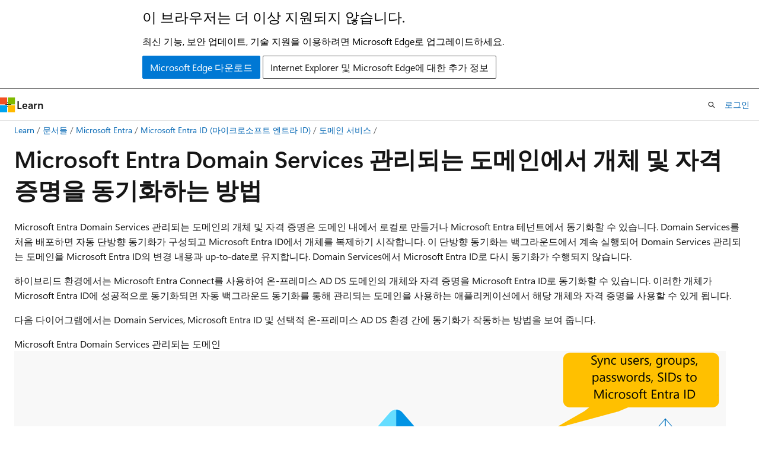

--- FILE ---
content_type: text/html
request_url: https://learn.microsoft.com/ko-kr/entra/identity/domain-services/synchronization
body_size: 68382
content:
 <!DOCTYPE html>
		<html
			class="layout layout-holy-grail   show-table-of-contents conceptual show-breadcrumb default-focus"
			lang="ko-kr"
			dir="ltr"
			data-authenticated="false"
			data-auth-status-determined="false"
			data-target="docs"
			x-ms-format-detection="none"
		>
			
		<head>
			<title>Microsoft Entra Domain Services에서 동기화가 작동하는 방식 - Microsoft Entra ID | Microsoft Learn</title>
			<meta charset="utf-8" />
			<meta name="viewport" content="width=device-width, initial-scale=1.0" />
			<meta name="color-scheme" content="light dark" />

			<meta name="description" content="Microsoft Entra ID 또는 온-프레미스 환경 간에 Microsoft Entra Domain Services 관리되는 도메인에 대한 동기화 프로세스가 작동하는 방식을 알아봅니다." />
			<link rel="canonical" href="https://learn.microsoft.com/ko-kr/entra/identity/domain-services/synchronization" /> 

			<!-- Non-customizable open graph and sharing-related metadata -->
			<meta name="twitter:card" content="summary_large_image" />
			<meta name="twitter:site" content="@MicrosoftLearn" />
			<meta property="og:type" content="website" />
			<meta property="og:image:alt" content="Microsoft Learn" />
			<meta property="og:image" content="https://learn.microsoft.com/en-us/media/open-graph-image.png" />
			<!-- Page specific open graph and sharing-related metadata -->
			<meta property="og:title" content="Microsoft Entra Domain Services에서 동기화가 작동하는 방식 - Microsoft Entra ID" />
			<meta property="og:url" content="https://learn.microsoft.com/ko-kr/entra/identity/domain-services/synchronization" />
			<meta property="og:description" content="Microsoft Entra ID 또는 온-프레미스 환경 간에 Microsoft Entra Domain Services 관리되는 도메인에 대한 동기화 프로세스가 작동하는 방식을 알아봅니다." />
			<meta name="platform_id" content="68cf4dbb-0e76-933a-8547-0b53ea6884e7" /> 
			<meta name="locale" content="ko-kr" />
			 <meta name="adobe-target" content="true" /> 
			<meta name="uhfHeaderId" content="MSDocsHeader-Entra" />

			<meta name="page_type" content="conceptual" />

			<!--page specific meta tags-->
			

			<!-- custom meta tags -->
			
		<meta name="schema" content="Conceptual" />
	
		<meta name="author" content="Justinha" />
	
		<meta name="breadcrumb_path" content="/entra/breadcrumb/toc.json" />
	
		<meta name="depot_name" content="MSDN.entra-docs" />
	
		<meta name="document_id" content="80784d9f-1c4d-00ed-dc71-033ae276b267" />
	
		<meta name="document_version_independent_id" content="940da10a-71c3-300b-2187-c34b44add22b" />
	
		<meta name="feedback_product_url" content="https://feedback.azure.com/d365community/forum/22920db1-ad25-ec11-b6e6-000d3a4f0789" />
	
		<meta name="feedback_system" content="Standard" />
	
		<meta name="git_commit_id" content="e6fd9e2f00126238c30ba068765125becc367781" />
	
		<meta name="gitcommit" content="https://github.com/MicrosoftDocs/entra-docs-pr/blob/e6fd9e2f00126238c30ba068765125becc367781/docs/identity/domain-services/synchronization.md" />
	
		<meta name="manager" content="dougeby" />
	
		<meta name="ms.assetid" content="57cbf436-fc1d-4bab-b991-7d25b6e987ef" />
	
		<meta name="ms.author" content="justinha" />
	
		<meta name="ms.custom" content="has-azure-ad-ps-ref" />
	
		<meta name="ms.date" content="2025-02-19T00:00:00Z" />
	
		<meta name="ms.service" content="entra-id" />
	
		<meta name="ms.subservice" content="domain-services" />
	
		<meta name="ms.topic" content="article" />
	
		<meta name="original_content_git_url" content="https://github.com/MicrosoftDocs/entra-docs-pr/blob/live/docs/identity/domain-services/synchronization.md" />
	
		<meta name="site_name" content="Docs" />
	
		<meta name="updated_at" content="2025-10-01T17:33:00Z" />
	
		<meta name="ms.translationtype" content="MT" />
	
		<meta name="ms.contentlocale" content="ko-kr" />
	
		<meta name="loc_version" content="2025-08-06T22:10:07.4820726Z" />
	
		<meta name="loc_source_id" content="Github-626643689#live" />
	
		<meta name="loc_file_id" content="Github-626643689.live.MSDN.entra-docs.identity/domain-services/synchronization.md" />
	
		<meta name="toc_rel" content="toc.json" />
	
		<meta name="feedback_help_link_type" content="" />
	
		<meta name="feedback_help_link_url" content="" />
	
		<meta name="word_count" content="4109" />
	
		<meta name="asset_id" content="identity/domain-services/synchronization" />
	
		<meta name="item_type" content="Content" />
	
		<meta name="previous_tlsh_hash" content="2012EF62739F2661A81CFEB4FFFB67244155304C66408942B996ADCC887AB6020CFB504742A011CB9BDA46EB04C2BDD1FD61B386C5B387A757A6EE80CD76D4CA7D758037FE" />
	
		<meta name="github_feedback_content_git_url" content="https://github.com/MicrosoftDocs/entra-docs/blob/main/docs/identity/domain-services/synchronization.md" />
	 
		<meta name="cmProducts" content="https://microsoft-devrel.poolparty.biz/DevRelOfferingOntology/1433a524-c01f-4b87-beab-670c040dea4f" data-source="generated" />
	
		<meta name="cmProducts" content="https://microsoft-devrel.poolparty.biz/DevRelOfferingOntology/57eae307-c3a1-4cac-b645-1a899934bac8" data-source="generated" />
	
		<meta name="spProducts" content="https://microsoft-devrel.poolparty.biz/DevRelOfferingOntology/312f1f05-a431-4193-8a4d-e6245d5966de" data-source="generated" />
	
		<meta name="spProducts" content="https://microsoft-devrel.poolparty.biz/DevRelOfferingOntology/ee561821-1ac7-45a8-9409-6ba5eb7a5b97" data-source="generated" />
	

			<!-- assets and js globals -->
			
			<link rel="stylesheet" href="/static/assets/0.4.03301.7415-7dd881c1/styles/site-ltr.css" />
			
			<link rel="preconnect" href="//mscom.demdex.net" crossorigin />
						<link rel="dns-prefetch" href="//target.microsoft.com" />
						<link rel="dns-prefetch" href="//microsoftmscompoc.tt.omtrdc.net" />
						<link
							rel="preload"
							as="script"
							href="/static/third-party/adobe-target/at-js/2.9.0/at.js"
							integrity="sha384-l4AKhsU8cUWSht4SaJU5JWcHEWh1m4UTqL08s6b/hqBLAeIDxTNl+AMSxTLx6YMI"
							crossorigin="anonymous"
							id="adobe-target-script"
							type="application/javascript"
						/>
			<script src="https://wcpstatic.microsoft.com/mscc/lib/v2/wcp-consent.js"></script>
			<script src="https://js.monitor.azure.com/scripts/c/ms.jsll-4.min.js"></script>
			<script src="/_themes/docs.theme/master/ko-kr/_themes/global/deprecation.js"></script>

			<!-- msdocs global object -->
			<script id="msdocs-script">
		var msDocs = {
  "environment": {
    "accessLevel": "online",
    "azurePortalHostname": "portal.azure.com",
    "reviewFeatures": false,
    "supportLevel": "production",
    "systemContent": true,
    "siteName": "learn",
    "legacyHosting": false
  },
  "data": {
    "contentLocale": "ko-kr",
    "contentDir": "ltr",
    "userLocale": "ko-kr",
    "userDir": "ltr",
    "pageTemplate": "Conceptual",
    "brand": "entra",
    "context": {},
    "standardFeedback": true,
    "showFeedbackReport": false,
    "feedbackHelpLinkType": "",
    "feedbackHelpLinkUrl": "",
    "feedbackSystem": "Standard",
    "feedbackGitHubRepo": "MicrosoftDocs/entra-docs",
    "feedbackProductUrl": "https://feedback.azure.com/d365community/forum/22920db1-ad25-ec11-b6e6-000d3a4f0789",
    "extendBreadcrumb": false,
    "isEditDisplayable": false,
    "isPrivateUnauthorized": false,
    "hideViewSource": false,
    "isPermissioned": false,
    "hasRecommendations": true,
    "contributors": [
      {
        "name": "Justinha",
        "url": "https://github.com/Justinha"
      },
      {
        "name": "Saisang",
        "url": "https://github.com/Saisang"
      },
      {
        "name": "OWinfreyATL",
        "url": "https://github.com/OWinfreyATL"
      },
      {
        "name": "MicrosoftGuyJFlo",
        "url": "https://github.com/MicrosoftGuyJFlo"
      },
      {
        "name": "TheWriteDoc",
        "url": "https://github.com/TheWriteDoc"
      },
      {
        "name": "shlipsey3",
        "url": "https://github.com/shlipsey3"
      },
      {
        "name": "alexbuckgit",
        "url": "https://github.com/alexbuckgit"
      },
      {
        "name": "BryanLa",
        "url": "https://github.com/BryanLa"
      },
      {
        "name": "AnnaMHuff",
        "url": "https://github.com/AnnaMHuff"
      },
      {
        "name": "Nokake",
        "url": "https://github.com/Nokake"
      },
      {
        "name": "ktoliver",
        "url": "https://github.com/ktoliver"
      },
      {
        "name": "sakikokawasato",
        "url": "https://github.com/sakikokawasato"
      },
      {
        "name": "jasonfritts",
        "url": "https://github.com/jasonfritts"
      },
      {
        "name": "James-Hamil-MSFT",
        "url": "https://github.com/James-Hamil-MSFT"
      },
      {
        "name": "iainfoulds",
        "url": "https://github.com/iainfoulds"
      },
      {
        "name": "PRMerger10",
        "url": "https://github.com/PRMerger10"
      }
    ]
  },
  "functions": {}
};;
	</script>

			<!-- base scripts, msdocs global should be before this -->
			<script src="/static/assets/0.4.03301.7415-7dd881c1/scripts/ko-kr/index-docs.js"></script>
			

			<!-- json-ld -->
			
		</head>
	
			<body
				id="body"
				data-bi-name="body"
				class="layout-body "
				lang="ko-kr"
				dir="ltr"
			>
				<header class="layout-body-header">
		<div class="header-holder has-default-focus">
			
		<a
			href="#main"
			
			style="z-index: 1070"
			class="outline-color-text visually-hidden-until-focused position-fixed inner-focus focus-visible top-0 left-0 right-0 padding-xs text-align-center background-color-body"
			
		>
			주요 콘텐츠로 건너뛰기
		</a>
	
		<a
			href="#"
			data-skip-to-ask-learn
			style="z-index: 1070"
			class="outline-color-text visually-hidden-until-focused position-fixed inner-focus focus-visible top-0 left-0 right-0 padding-xs text-align-center background-color-body"
			hidden
		>
			Ask Learn 채팅 환경으로 건너뛰기
		</a>
	

			<div hidden id="cookie-consent-holder" data-test-id="cookie-consent-container"></div>
			<!-- Unsupported browser warning -->
			<div
				id="unsupported-browser"
				style="background-color: white; color: black; padding: 16px; border-bottom: 1px solid grey;"
				hidden
			>
				<div style="max-width: 800px; margin: 0 auto;">
					<p style="font-size: 24px">이 브라우저는 더 이상 지원되지 않습니다.</p>
					<p style="font-size: 16px; margin-top: 16px;">
						최신 기능, 보안 업데이트, 기술 지원을 이용하려면 Microsoft Edge로 업그레이드하세요.
					</p>
					<div style="margin-top: 12px;">
						<a
							href="https://go.microsoft.com/fwlink/p/?LinkID=2092881 "
							style="background-color: #0078d4; border: 1px solid #0078d4; color: white; padding: 6px 12px; border-radius: 2px; display: inline-block;"
						>
							Microsoft Edge 다운로드
						</a>
						<a
							href="https://learn.microsoft.com/en-us/lifecycle/faq/internet-explorer-microsoft-edge"
							style="background-color: white; padding: 6px 12px; border: 1px solid #505050; color: #171717; border-radius: 2px; display: inline-block;"
						>
							Internet Explorer 및 Microsoft Edge에 대한 추가 정보
						</a>
					</div>
				</div>
			</div>
			<!-- site header -->
			<header
				id="ms--site-header"
				data-test-id="site-header-wrapper"
				role="banner"
				itemscope="itemscope"
				itemtype="http://schema.org/Organization"
			>
				<div
					id="ms--mobile-nav"
					class="site-header display-none-tablet padding-inline-none gap-none"
					data-bi-name="mobile-header"
					data-test-id="mobile-header"
				></div>
				<div
					id="ms--primary-nav"
					class="site-header display-none display-flex-tablet"
					data-bi-name="L1-header"
					data-test-id="primary-header"
				></div>
				<div
					id="ms--secondary-nav"
					class="site-header display-none display-flex-tablet"
					data-bi-name="L2-header"
					data-test-id="secondary-header"
					
				></div>
			</header>
			
		<!-- banner -->
		<div data-banner>
			<div id="disclaimer-holder"></div>
			
		</div>
		<!-- banner end -->
	
		</div>
	</header>
				 <section
					id="layout-body-menu"
					class="layout-body-menu display-flex"
					data-bi-name="menu"
			  >
					
		<div
			id="left-container"
			class="left-container display-none display-block-tablet padding-inline-sm padding-bottom-sm width-full"
			data-toc-container="true"
		>
			<!-- Regular TOC content (default) -->
			<div id="ms--toc-content" class="height-full">
				<nav
					id="affixed-left-container"
					class="margin-top-sm-tablet position-sticky display-flex flex-direction-column"
					aria-label="기본"
					data-bi-name="left-toc"
					role="navigation"
				></nav>
			</div>
			<!-- Collapsible TOC content (hidden by default) -->
			<div id="ms--toc-content-collapsible" class="height-full" hidden>
				<nav
					id="affixed-left-container"
					class="margin-top-sm-tablet position-sticky display-flex flex-direction-column"
					aria-label="기본"
					data-bi-name="left-toc"
					role="navigation"
				>
					<div
						id="ms--collapsible-toc-header"
						class="display-flex justify-content-flex-end margin-bottom-xxs"
					>
						<button
							type="button"
							class="button button-clear inner-focus"
							data-collapsible-toc-toggle
							aria-expanded="true"
							aria-controls="ms--collapsible-toc-content"
							aria-label="목차"
						>
							<span class="icon font-size-h4" aria-hidden="true">
								<span class="docon docon-panel-left-contract"></span>
							</span>
						</button>
					</div>
				</nav>
			</div>
		</div>
	
			  </section>

				<main
					id="main"
					role="main"
					class="layout-body-main "
					data-bi-name="content"
					lang="ko-kr"
					dir="ltr"
				>
					
			<div
		id="ms--content-header"
		class="content-header default-focus border-bottom-none"
		data-bi-name="content-header"
	>
		<div class="content-header-controls margin-xxs margin-inline-sm-tablet">
			<button
				type="button"
				class="contents-button button button-sm margin-right-xxs"
				data-bi-name="contents-expand"
				aria-haspopup="true"
				data-contents-button
			>
				<span class="icon" aria-hidden="true"><span class="docon docon-menu"></span></span>
				<span class="contents-expand-title"> 목차 </span>
			</button>
			<button
				type="button"
				class="ap-collapse-behavior ap-expanded button button-sm"
				data-bi-name="ap-collapse"
				aria-controls="action-panel"
			>
				<span class="icon" aria-hidden="true"><span class="docon docon-exit-mode"></span></span>
				<span>편집기 모드 종료</span>
			</button>
		</div>
	</div>
			<div data-main-column class="padding-sm padding-top-none padding-top-sm-tablet">
				<div>
					
		<div id="article-header" class="background-color-body margin-bottom-xs display-none-print">
			<div class="display-flex align-items-center justify-content-space-between">
				
		<details
			id="article-header-breadcrumbs-overflow-popover"
			class="popover"
			data-for="article-header-breadcrumbs"
		>
			<summary
				class="button button-clear button-primary button-sm inner-focus"
				aria-label="모든 이동 경로"
			>
				<span class="icon">
					<span class="docon docon-more"></span>
				</span>
			</summary>
			<div id="article-header-breadcrumbs-overflow" class="popover-content padding-none"></div>
		</details>

		<bread-crumbs
			id="article-header-breadcrumbs"
			role="group"
			aria-label="이동 경로"
			data-test-id="article-header-breadcrumbs"
			class="overflow-hidden flex-grow-1 margin-right-sm margin-right-md-tablet margin-right-lg-desktop margin-left-negative-xxs padding-left-xxs"
		></bread-crumbs>
	 
		<div
			id="article-header-page-actions"
			class="opacity-none margin-left-auto display-flex flex-wrap-no-wrap align-items-stretch"
		>
			
		<button
			class="button button-sm border-none inner-focus display-none-tablet flex-shrink-0 "
			data-bi-name="ask-learn-assistant-entry"
			data-test-id="ask-learn-assistant-modal-entry-mobile"
			data-ask-learn-modal-entry
			
			type="button"
			style="min-width: max-content;"
			aria-expanded="false"
			aria-label="Ask Learn"
			hidden
		>
			<span class="icon font-size-lg" aria-hidden="true">
				<span class="docon docon-chat-sparkle-fill gradient-ask-learn-logo"></span>
			</span>
		</button>
		<button
			class="button button-sm display-none display-inline-flex-tablet display-none-desktop flex-shrink-0 margin-right-xxs border-color-ask-learn "
			data-bi-name="ask-learn-assistant-entry"
			
			data-test-id="ask-learn-assistant-modal-entry-tablet"
			data-ask-learn-modal-entry
			type="button"
			style="min-width: max-content;"
			aria-expanded="false"
			hidden
		>
			<span class="icon font-size-lg" aria-hidden="true">
				<span class="docon docon-chat-sparkle-fill gradient-ask-learn-logo"></span>
			</span>
			<span>Ask Learn</span>
		</button>
		<button
			class="button button-sm display-none flex-shrink-0 display-inline-flex-desktop margin-right-xxs border-color-ask-learn "
			data-bi-name="ask-learn-assistant-entry"
			
			data-test-id="ask-learn-assistant-flyout-entry"
			data-ask-learn-flyout-entry
			data-flyout-button="toggle"
			type="button"
			style="min-width: max-content;"
			aria-expanded="false"
			aria-controls="ask-learn-flyout"
			hidden
		>
			<span class="icon font-size-lg" aria-hidden="true">
				<span class="docon docon-chat-sparkle-fill gradient-ask-learn-logo"></span>
			</span>
			<span>Ask Learn</span>
		</button>
	 
		<button
			type="button"
			id="ms--focus-mode-button"
			data-focus-mode
			data-bi-name="focus-mode-entry"
			class="button button-sm flex-shrink-0 margin-right-xxs display-none display-inline-flex-desktop"
		>
			<span class="icon font-size-lg" aria-hidden="true">
				<span class="docon docon-glasses"></span>
			</span>
			<span>포커스 모드</span>
		</button>
	 

			<details class="popover popover-right" id="article-header-page-actions-overflow">
				<summary
					class="justify-content-flex-start button button-clear button-sm button-primary inner-focus"
					aria-label="기타 작업"
					title="기타 작업"
				>
					<span class="icon" aria-hidden="true">
						<span class="docon docon-more-vertical"></span>
					</span>
				</summary>
				<div class="popover-content">
					
		<button
			data-page-action-item="overflow-mobile"
			type="button"
			class="button-block button-sm inner-focus button button-clear display-none-tablet justify-content-flex-start text-align-left"
			data-bi-name="contents-expand"
			data-contents-button
			data-popover-close
		>
			<span class="icon">
				<span class="docon docon-editor-list-bullet" aria-hidden="true"></span>
			</span>
			<span class="contents-expand-title">목차</span>
		</button>
	 
		<a
			id="lang-link-overflow"
			class="button-sm inner-focus button button-clear button-block justify-content-flex-start text-align-left"
			data-bi-name="language-toggle"
			data-page-action-item="overflow-all"
			data-check-hidden="true"
			data-read-in-link
			href="#"
			hidden
		>
			<span class="icon" aria-hidden="true" data-read-in-link-icon>
				<span class="docon docon-locale-globe"></span>
			</span>
			<span data-read-in-link-text>영어로 읽기</span>
		</a>
	 
		<button
			type="button"
			class="collection button button-clear button-sm button-block justify-content-flex-start text-align-left inner-focus"
			data-list-type="collection"
			data-bi-name="collection"
			data-page-action-item="overflow-all"
			data-check-hidden="true"
			data-popover-close
		>
			<span class="icon" aria-hidden="true">
				<span class="docon docon-circle-addition"></span>
			</span>
			<span class="collection-status">추가</span>
		</button>
	
					
		<button
			type="button"
			class="collection button button-block button-clear button-sm justify-content-flex-start text-align-left inner-focus"
			data-list-type="plan"
			data-bi-name="plan"
			data-page-action-item="overflow-all"
			data-check-hidden="true"
			data-popover-close
			hidden
		>
			<span class="icon" aria-hidden="true">
				<span class="docon docon-circle-addition"></span>
			</span>
			<span class="plan-status">계획에 추가</span>
		</button>
	  
					
		<hr class="margin-block-xxs" />
		<h4 class="font-size-sm padding-left-xxs">다음을 통해 공유</h4>
		
					<a
						class="button button-clear button-sm inner-focus button-block justify-content-flex-start text-align-left text-decoration-none share-facebook"
						data-bi-name="facebook"
						data-page-action-item="overflow-all"
						href="#"
					>
						<span class="icon color-primary" aria-hidden="true">
							<span class="docon docon-facebook-share"></span>
						</span>
						<span>Facebook</span>
					</a>

					<a
						href="#"
						class="button button-clear button-sm inner-focus button-block justify-content-flex-start text-align-left text-decoration-none share-twitter"
						data-bi-name="twitter"
						data-page-action-item="overflow-all"
					>
						<span class="icon color-text" aria-hidden="true">
							<span class="docon docon-xlogo-share"></span>
						</span>
						<span>x.com</span>
					</a>

					<a
						href="#"
						class="button button-clear button-sm inner-focus button-block justify-content-flex-start text-align-left text-decoration-none share-linkedin"
						data-bi-name="linkedin"
						data-page-action-item="overflow-all"
					>
						<span class="icon color-primary" aria-hidden="true">
							<span class="docon docon-linked-in-logo"></span>
						</span>
						<span>LinkedIn</span>
					</a>
					<a
						href="#"
						class="button button-clear button-sm inner-focus button-block justify-content-flex-start text-align-left text-decoration-none share-email"
						data-bi-name="email"
						data-page-action-item="overflow-all"
					>
						<span class="icon color-primary" aria-hidden="true">
							<span class="docon docon-mail-message"></span>
						</span>
						<span>메일</span>
					</a>
			  
	 
		<hr class="margin-block-xxs" />
		<button
			class="button button-block button-clear button-sm justify-content-flex-start text-align-left inner-focus"
			type="button"
			data-bi-name="print"
			data-page-action-item="overflow-all"
			data-popover-close
			data-print-page
			data-check-hidden="true"
		>
			<span class="icon color-primary" aria-hidden="true">
				<span class="docon docon-print"></span>
			</span>
			<span>인쇄</span>
		</button>
	
				</div>
			</details>
		</div>
	
			</div>
		</div>
	  
		<!-- privateUnauthorizedTemplate is hidden by default -->
		<div unauthorized-private-section data-bi-name="permission-content-unauthorized-private" hidden>
			<hr class="hr margin-top-xs margin-bottom-sm" />
			<div class="notification notification-info">
				<div class="notification-content">
					<p class="margin-top-none notification-title">
						<span class="icon">
							<span class="docon docon-exclamation-circle-solid" aria-hidden="true"></span>
						</span>
						<span>참고 항목</span>
					</p>
					<p class="margin-top-none authentication-determined not-authenticated">
						이 페이지에 액세스하려면 승인이 필요합니다. <a class="docs-sign-in" href="#" data-bi-name="permission-content-sign-in">로그인</a>하거나 <a  class="docs-change-directory" data-bi-name="permisson-content-change-directory">디렉터리 변경</a>을 시도할 수 있습니다.
					</p>
					<p class="margin-top-none authentication-determined authenticated">
						이 페이지에 액세스하려면 승인이 필요합니다. <a class="docs-change-directory" data-bi-name="permisson-content-change-directory">디렉터리 변경</a>을 시도할 수 있습니다.
					</p>
				</div>
			</div>
		</div>
	
					<div class="content"><h1 id="how-objects-and-credentials-are-synchronized-in-a-microsoft-entra-domain-services-managed-domain">Microsoft Entra Domain Services 관리되는 도메인에서 개체 및 자격 증명을 동기화하는 방법</h1></div>
					
		<div
			id="article-metadata"
			data-bi-name="article-metadata"
			data-test-id="article-metadata"
			class="page-metadata-container display-flex gap-xxs justify-content-space-between align-items-center flex-wrap-wrap"
		>
			 
				<div
					id="user-feedback"
					class="margin-block-xxs display-none display-none-print"
					hidden
					data-hide-on-archived
				>
					
		<button
			id="user-feedback-button"
			data-test-id="conceptual-feedback-button"
			class="button button-sm button-clear button-primary display-none"
			type="button"
			data-bi-name="user-feedback-button"
			data-user-feedback-button
			hidden
		>
			<span class="icon" aria-hidden="true">
				<span class="docon docon-like"></span>
			</span>
			<span>피드백</span>
		</button>
	
				</div>
		  
		</div>
	 
		<div data-id="ai-summary" hidden>
			<div id="ms--ai-summary-cta" class="margin-top-xs display-flex align-items-center">
				<span class="icon" aria-hidden="true">
					<span class="docon docon-sparkle-fill gradient-text-vivid"></span>
				</span>
				<button
					id="ms--ai-summary"
					type="button"
					class="tag tag-sm tag-suggestion margin-left-xxs"
					data-test-id="ai-summary-cta"
					data-bi-name="ai-summary-cta"
					data-an="ai-summary"
				>
					<span class="ai-summary-cta-text">
						이 문서를 요약해 주세요.
					</span>
				</button>
			</div>
			<!-- Slot where the client will render the summary card after the user clicks the CTA -->
			<div id="ms--ai-summary-header" class="margin-top-xs"></div>
		</div>
	 
		<nav
			id="center-doc-outline"
			class="doc-outline is-hidden-desktop display-none-print margin-bottom-sm"
			data-bi-name="intopic toc"
			aria-label="이 문서의 내용"
		>
			<h2 id="ms--in-this-article" class="title is-6 margin-block-xs">
				이 문서의 내용
			</h2>
		</nav>
	
					<div class="content"><p>Microsoft Entra Domain Services 관리되는 도메인의 개체 및 자격 증명은 도메인 내에서 로컬로 만들거나 Microsoft Entra 테넌트에서 동기화할 수 있습니다. Domain Services를 처음 배포하면 자동 단방향 동기화가 구성되고 Microsoft Entra ID에서 개체를 복제하기 시작합니다. 이 단방향 동기화는 백그라운드에서 계속 실행되어 Domain Services 관리되는 도메인을 Microsoft Entra ID의 변경 내용과 up-to-date로 유지합니다. Domain Services에서 Microsoft Entra ID로 다시 동기화가 수행되지 않습니다.</p>
<p>하이브리드 환경에서는 Microsoft Entra Connect를 사용하여 온-프레미스 AD DS 도메인의 개체와 자격 증명을 Microsoft Entra ID로 동기화할 수 있습니다. 이러한 개체가 Microsoft Entra ID에 성공적으로 동기화되면 자동 백그라운드 동기화를 통해 관리되는 도메인을 사용하는 애플리케이션에서 해당 개체와 자격 증명을 사용할 수 있게 됩니다.</p>
<p>다음 다이어그램에서는 Domain Services, Microsoft Entra ID 및 선택적 온-프레미스 AD DS 환경 간에 동기화가 작동하는 방법을 보여 줍니다.</p>
<p>Microsoft Entra Domain Services 관리되는 도메인<img src="media/entra-domain-services-design-guide/sync-topology.png" alt="Synchronization overview for a Microsoft Entra Domain Services managed domain" data-linktype="relative-path">Synchronization overview for a Microsoft Entra Domain Services managed domain대한동기화 개요</p>
<p><a name="synchronization-from-azure-ad-to-azure-ad-ds"></a></p>
<h2 id="synchronization-from-microsoft-entra-id-to-domain-services">Microsoft Entra ID에서 Domain Services로 동기화</h2>
<p>사용자 계정, 그룹 멤버 자격 및 자격 증명 해시는 Microsoft Entra ID에서 Domain Services로 한 방향으로 동기화됩니다. 이 동기화 프로세스는 자동입니다. 이 동기화 프로세스를 구성, 모니터링 또는 관리할 필요가 없습니다. 초기 동기화는 Microsoft Entra 디렉터리의 개체 수에 따라 몇 시간에서 며칠까지 걸릴 수 있습니다. 초기 동기화가 완료되면 암호 또는 특성 변경과 같은 Microsoft Entra ID에서 수행된 변경 내용이 Domain Services에 자동으로 동기화됩니다.</p>
<p>사용자가 Microsoft Entra ID로 만들어지면 Microsoft Entra ID에서 암호를 변경할 때까지 Domain Services에 동기화되지 않습니다. 이 암호 변경 프로세스로 인해 Kerberos 및 NTLM 인증에 대한 암호 해시가 생성되고 Microsoft Entra ID에 저장됩니다. Domain Services에서 사용자를 성공적으로 인증하려면 암호 해시가 필요합니다.</p>
<p>동기화 프로세스는 단방향으로 설계되었습니다. Domain Services에서 Microsoft Entra ID로 변경 내용의 역방향 동기화는 없습니다. 관리되는 도메인은 만들 수 있는 사용자 지정 OU를 제외하고 주로 읽기 전용입니다. 관리되는 도메인 내에서 사용자 특성, 사용자 암호 또는 그룹 멤버 자격을 변경할 수 없습니다.</p>
<h2 id="scoped-synchronization-and-group-filter">범위가 지정된 동기화 및 그룹 필터</h2>
<p>동기화 범위를 클라우드에서 시작된 사용자 계정으로만 지정할 수 있습니다. 해당 동기화 범위 내에서 특정 그룹 또는 사용자를 필터링할 수 있습니다. 클라우드 전용 그룹, 온-프레미스 그룹 또는 둘 다 중에서 선택할 수 있습니다. 범위가 지정된 동기화를 구성하는 방법에 대한 자세한 내용은 <a href="scoped-synchronization" data-linktype="relative-path">범위가 지정된 동기화</a>구성을 참조하세요.</p>
<p>
              <span class="mx-imgBorder">
              <img src="media/scoped-synchronization/filter.png" alt="그룹 필터 옵션의 스크린샷" data-linktype="relative-path">
              
              </span>
            
</p>
<p><a name="attribute-synchronization-and-mapping-to-azure-ad-ds"></a></p>
<h2 id="attribute-synchronization-and-mapping-to-domain-services">Domain Services에 대한 특성 동기화 및 매핑</h2>
<p>다음 표에서는 몇 가지 일반적인 특성과 도메인 서비스와 동기화되는 방법을 나열합니다.</p>
<table>
<thead>
<tr>
<th style="text-align: left;">Domain Services의 특성</th>
<th style="text-align: left;">근원</th>
<th style="text-align: left;">노트</th>
</tr>
</thead>
<tbody>
<tr>
<td style="text-align: left;">UPN (유나이티드 파라마운트 네트워크)</td>
<td style="text-align: left;">Microsoft Entra 테넌트에서 사용자의 <em>UPN</em> 특성</td>
<td style="text-align: left;">Microsoft Entra 테넌트의 UPN 속성은 as-is Domain Services에 동기화됩니다. 관리되는 도메인에 로그인하는 가장 신뢰할 수 있는 방법은 UPN을 사용하는 것입니다.</td>
</tr>
<tr>
<td style="text-align: left;">SAM 계정 이름 (SAMAccountName)</td>
<td style="text-align: left;">Microsoft Entra 테넌트에 속하거나 자동 생성된 사용자의 <em>mailNickname</em> 속성</td>
<td style="text-align: left;">
              <em>SAMAccountName</em> 특성은 Microsoft Entra 테넌트에 있는 <em>mailNickname</em> 특성에서 가져옵니다. 여러 사용자 계정에 동일한 <em>mailNickname</em> 특성이 있는 경우 <em>SAMAccountName</em> 자동으로 생성됩니다. 사용자의 <em>mailNickname</em> 또는 <em>UPN</em> 접두사는 20자보다 긴 경우 <em>SAMAccountName</em><em>SAMAccountName</em> 특성에 대한 20자 제한을 충족하도록 자동으로 생성됩니다.</td>
</tr>
<tr>
<td style="text-align: left;">암호</td>
<td style="text-align: left;">Microsoft Entra 테넌트의 사용자 암호</td>
<td style="text-align: left;">NTLM 또는 Kerberos 인증에 필요한 레거시 암호 해시는 Microsoft Entra 테넌트에서 동기화됩니다. Microsoft Entra Connect를 사용하여 하이브리드 동기화를 위해 Microsoft Entra 테넌트를 구성하는 경우 이러한 암호 해시는 온-프레미스 AD DS 환경에서 제공됩니다.</td>
</tr>
<tr>
<td style="text-align: left;">기본 사용자/그룹 SID</td>
<td style="text-align: left;">자동 생성됨</td>
<td style="text-align: left;">사용자/그룹 계정에 대한 기본 SID는 Domain Services에서 자동으로 생성됩니다. 이 특성은 온-프레미스 AD DS 환경에서 개체의 기본 사용자/그룹 SID와 일치하지 않습니다. 이 불일치는 관리되는 도메인에 온-프레미스 AD DS 도메인과 다른 SID 네임스페이스가 있기 때문입니다.</td>
</tr>
<tr>
<td style="text-align: left;">사용자 및 그룹에 대한 SID 기록</td>
<td style="text-align: left;">온-프레미스 기본 사용자 및 그룹 SID</td>
<td style="text-align: left;">Domain Services의 사용자 및 그룹에 대한 <em>SidHistory</em> 특성은 온-프레미스 AD DS 환경에서 해당 기본 사용자 또는 그룹 SID와 일치하도록 설정됩니다. 이 기능을 사용하면 ACL 리소스를 다시 가져올 필요가 없으므로 온-프레미스 애플리케이션을 Domain Services로 쉽게 리프트 앤 시프트할 수 있습니다.</td>
</tr>
</tbody>
</table>
<div class="TIP">
<p>팁</p>
<p>
              <strong>UPN 형식</strong><em>SAMAccountName</em> 특성(예: <code>AADDSCONTOSO\driley</code>)을 사용하여 관리되는 도메인에 로그인하면 관리되는 도메인의 일부 사용자 계정에 대해 자동으로 생성될 수 있습니다. 사용자의 자동 생성된 <em>SAMAccountName</em> UPN 접두사와 다를 수 있으므로 항상 신뢰할 수 있는 로그인 방법은 아닙니다.</p>
<p>예를 들어 여러 사용자가 <em>mailNickname</em> 특성이 동일하거나 UPN 접두사가 지나치게 긴 경우, 이러한 사용자의 <em>SAMAccountName</em>이 자동으로 생성될 수 있습니다. 
              <code>driley@aaddscontoso.com</code>같은 UPN 형식을 사용하여 관리되는 도메인에 안정적으로 로그인합니다.</p>
</div>
<h3 id="attribute-mapping-for-user-accounts">사용자 계정에 대한 특성 매핑</h3>
<p>다음 표에서는 Microsoft Entra ID의 사용자 개체에 대한 특정 특성이 Domain Services의 해당 특성과 동기화되는 방법을 보여 줍니다.</p>
<table>
<thead>
<tr>
<th style="text-align: left;">Microsoft Entra ID의 사용자 특성</th>
<th style="text-align: left;">Domain Services의 사용자 특성</th>
</tr>
</thead>
<tbody>
<tr>
<td style="text-align: left;">계정 활성화됨</td>
<td style="text-align: left;">userAccountControl(ACCOUNT_DISABLED 비트를 설정하거나 해제하기)</td>
</tr>
<tr>
<td style="text-align: left;">도시</td>
<td style="text-align: left;">l</td>
</tr>
<tr>
<td style="text-align: left;">회사 이름</td>
<td style="text-align: left;">회사 이름</td>
</tr>
<tr>
<td style="text-align: left;">나라</td>
<td style="text-align: left;">회사</td>
</tr>
<tr>
<td style="text-align: left;">부서</td>
<td style="text-align: left;">부서</td>
</tr>
<tr>
<td style="text-align: left;">디스플레이 이름</td>
<td style="text-align: left;">디스플레이 이름</td>
</tr>
<tr>
<td style="text-align: left;">직원 ID</td>
<td style="text-align: left;">직원 ID</td>
</tr>
<tr>
<td style="text-align: left;">팩시밀리전화번호</td>
<td style="text-align: left;">팩시밀리전화번호</td>
</tr>
<tr>
<td style="text-align: left;">이름 (Given Name)</td>
<td style="text-align: left;">이름 (Given Name)</td>
</tr>
<tr>
<td style="text-align: left;">직책</td>
<td style="text-align: left;">타이틀</td>
</tr>
<tr>
<td style="text-align: left;">우편</td>
<td style="text-align: left;">우편</td>
</tr>
<tr>
<td style="text-align: left;">메일 별칭</td>
<td style="text-align: left;">msDS-AzureADMailNickname</td>
</tr>
<tr>
<td style="text-align: left;">메일 별칭</td>
<td style="text-align: left;">SAMAccountName(경우에 따라 자동 생성될 수 있음)</td>
</tr>
<tr>
<td style="text-align: left;">매니저</td>
<td style="text-align: left;">매니저</td>
</tr>
<tr>
<td style="text-align: left;">휴대폰</td>
<td style="text-align: left;">휴대폰</td>
</tr>
<tr>
<td style="text-align: left;">오브젝트 ID</td>
<td style="text-align: left;">msDS-aadObjectId</td>
</tr>
<tr>
<td style="text-align: left;">온프레미스 보안 식별자</td>
<td style="text-align: left;">sidHistory</td>
</tr>
<tr>
<td style="text-align: left;">비밀번호 정책</td>
<td style="text-align: left;">userAccountControl(DONT_EXPIRE_PASSWORD 비트를 설정하거나 해제합니다)</td>
</tr>
<tr>
<td style="text-align: left;">물리적 배송 사무소 이름</td>
<td style="text-align: left;">물리적 배송 사무소 이름</td>
</tr>
<tr>
<td style="text-align: left;">우편번호</td>
<td style="text-align: left;">우편번호</td>
</tr>
<tr>
<td style="text-align: left;">선호 언어</td>
<td style="text-align: left;">선호 언어</td>
</tr>
<tr>
<td style="text-align: left;">프록시 주소</td>
<td style="text-align: left;">프록시 주소</td>
</tr>
<tr>
<td style="text-align: left;">주</td>
<td style="text-align: left;">세인트</td>
</tr>
<tr>
<td style="text-align: left;">거리 주소</td>
<td style="text-align: left;">거리 주소</td>
</tr>
<tr>
<td style="text-align: left;">성</td>
<td style="text-align: left;">sn</td>
</tr>
<tr>
<td style="text-align: left;">전화번호</td>
<td style="text-align: left;">전화번호</td>
</tr>
<tr>
<td style="text-align: left;">userPrincipalName (사용자 주 이름)</td>
<td style="text-align: left;">userPrincipalName (사용자 주 이름)</td>
</tr>
</tbody>
</table>
<h3 id="attribute-mapping-for-groups">그룹에 대한 특성 매핑</h3>
<p>다음 표에서는 Microsoft Entra ID의 그룹 개체에 대한 특정 특성이 Domain Services의 해당 특성과 동기화되는 방법을 보여 줍니다.</p>
<table>
<thead>
<tr>
<th style="text-align: left;">Microsoft Entra ID의 그룹 특성</th>
<th style="text-align: left;">Domain Services의 그룹 특성</th>
</tr>
</thead>
<tbody>
<tr>
<td style="text-align: left;">디스플레이 이름</td>
<td style="text-align: left;">디스플레이 이름</td>
</tr>
<tr>
<td style="text-align: left;">디스플레이 이름</td>
<td style="text-align: left;">SAMAccountName(경우에 따라 자동 생성될 수 있음)</td>
</tr>
<tr>
<td style="text-align: left;">우편</td>
<td style="text-align: left;">우편</td>
</tr>
<tr>
<td style="text-align: left;">메일 별칭</td>
<td style="text-align: left;">msDS-AzureADMailNickname</td>
</tr>
<tr>
<td style="text-align: left;">오브젝트 ID</td>
<td style="text-align: left;">msDS-AzureADObjectId</td>
</tr>
<tr>
<td style="text-align: left;">온프레미스 보안 식별자</td>
<td style="text-align: left;">sidHistory</td>
</tr>
<tr>
<td style="text-align: left;">프록시 주소</td>
<td style="text-align: left;">프록시 주소</td>
</tr>
<tr>
<td style="text-align: left;">보안 활성화됨</td>
<td style="text-align: left;">그룹 유형</td>
</tr>
</tbody>
</table>
<p><a name="synchronization-from-on-premises-ad-ds-to-azure-ad-and-azure-ad-ds"></a></p>
<h2 id="synchronization-from-on-premises-ad-ds-to-microsoft-entra-id-and-domain-services">온-프레미스 AD DS에서 Microsoft Entra ID 및 Domain Services로 동기화</h2>
<p>Microsoft Entra Connect는 온-프레미스 AD DS 환경에서 Microsoft Entra ID로 사용자 계정, 그룹 멤버 자격 및 자격 증명 해시를 동기화하는 데 사용됩니다. UPN 및 온-프레미스 SID(보안 식별자)와 같은 사용자 계정의 특성이 동기화됩니다. Domain Services를 사용하여 로그인하려면 NTLM 및 Kerberos 인증에 필요한 레거시 암호 해시도 Microsoft Entra ID와 동기화됩니다.</p>
<div class="IMPORTANT">
<p>중요하다</p>
<p>Microsoft Entra Connect는 온-프레미스 AD DS 환경과의 동기화에 대해서만 설치 및 구성되어야 합니다. 관리되는 도메인에 Microsoft Entra Connect를 설치하여 개체를 Microsoft Entra ID로 다시 동기화하는 것은 지원되지 않습니다.</p>
</div>
<p>쓰기 저장을 구성하는 경우 Microsoft Entra ID의 변경 내용이 온-프레미스 AD DS 환경으로 다시 동기화됩니다. 예를 들어 사용자가 Microsoft Entra 셀프 서비스 암호 관리를 사용하여 암호를 변경하는 경우 암호는 온-프레미스 AD DS 환경에서 다시 업데이트됩니다.</p>
<div class="NOTE">
<p>메모</p>
<p>항상 최신 버전의 Microsoft Entra Connect를 사용하여 알려진 모든 버그에 대한 수정이 있는지 확인합니다.</p>
</div>
<h3 id="synchronization-from-a-multi-forest-on-premises-environment">다중 포리스트 온프레미스 환경에서의 동기화</h3>
<p>많은 조직에는 여러 포리스트를 포함하는 상당히 복잡한 온-프레미스 AD DS 환경이 있습니다. Microsoft Entra Connect는 다중 포리스트 환경에서 Microsoft Entra ID로 사용자, 그룹 및 자격 증명 해시 동기화를 지원합니다.</p>
<p>Microsoft Entra ID에는 훨씬 간단하고 평평한 네임스페이스가 있습니다. 사용자가 Microsoft Entra ID로 보호되는 애플리케이션에 안정적으로 액세스할 수 있도록 하려면 다른 포리스트의 사용자 계정 간에 UPN 충돌을 해결합니다. 관리되는 도메인은 Microsoft Entra ID와 유사한 플랫 OU 구조를 사용합니다. 온-프레미스에서 계층적 OU 구조를 구성한 경우에도 모든 사용자 계정 및 그룹은 다른 온-프레미스 도메인 또는 포리스트에서 동기화되었음에도 불구하고 <em>AADDC 사용자</em> 컨테이너에 저장됩니다. 관리되는 도메인은 모든 계층적 OU 구조를 평면화합니다.</p>
<p>앞에서 설명한 대로 Domain Services에서 Microsoft Entra ID로의 동기화는 없습니다. 
              <a href="create-ou" data-linktype="relative-path">Domain Services에서 사용자 지정 OU(조직 구성 단위)</a> 만든 다음 사용자 지정 OU 내에서 사용자, 그룹 또는 서비스 계정을 만들 수 있습니다. 사용자 지정 OU에서 만든 개체는 Microsoft Entra ID로 다시 동기화되지 않습니다. 이러한 개체는 관리되는 도메인 내에서만 사용할 수 있으며 Microsoft Graph PowerShell cmdlet, Microsoft Graph API 또는 Microsoft Entra 관리 센터를 사용하여 표시되지 않습니다.</p>
<p><a name="what-isnt-synchronized-to-azure-ad-ds"></a></p>
<h2 id="what-isnt-synchronized-to-domain-services">Domain Services에 동기화되지 않는 기능</h2>
<p>다음 개체 또는 특성은 온-프레미스 AD DS 환경에서 Microsoft Entra ID 또는 Domain Services로 동기화되지 않습니다.</p>
<ul>
<li>
              <strong>제외된 특성:</strong> Microsoft Entra Connect를 사용하여 온-프레미스 AD DS 환경에서 Microsoft Entra ID와 동기화할 때 특정 특성을 제외하도록 선택할 수 있습니다. 이러한 제외된 특성은 Domain Services에서 사용할 수 없습니다.</li>
<li>
              <strong>그룹 정책: 온-프레미스 AD DS 환경에서 구성된</strong> 그룹 정책은 Domain Services와 동기화되지 않습니다.</li>
<li>
              <strong>Sysvol 폴더:</strong> 온-프레미스 AD DS 환경에서 <em>Sysvol</em> 폴더의 내용은 Domain Services와 동기화되지 않습니다.</li>
<li>
              <strong>Computer 개체: 온-프레미스 AD DS 환경에 조인된 컴퓨터의</strong> Computer 개체는 Domain Services와 동기화되지 않습니다. 이러한 컴퓨터는 관리되는 도메인과 트러스트 관계가 없으며 온-프레미스 AD DS 환경에만 속합니다. Domain Services에서는 관리되는 도메인에 명시적으로 도메인에 가입된 컴퓨터의 컴퓨터 개체만 표시됩니다.</li>
<li>사용자 및 그룹에 대한 sidHistory 특성 <strong>:</strong> 온-프레미스 AD DS 환경의 기본 사용자 및 기본 그룹 SID가 Domain Services에 동기화됩니다. 그러나 사용자 및 그룹에 대한 기존 <em>SidHistory</em> 특성은 온-프레미스 AD DS 환경에서 Domain Services로 동기화되지 않습니다.</li>
<li>
              <strong>OU(조직 구성 단위) 구조: 온-프레미스 AD DS 환경에 정의된</strong> 조직 구성 단위는 Domain Services와 동기화되지 않습니다. Domain Services에는 두 가지 기본 제공 OU가 있습니다. 하나는 사용자용이고 다른 하나는 컴퓨터용입니다. 관리되는 도메인에는 플랫 OU 구조가 있습니다. 관리되는 도메인 <a href="create-ou" data-linktype="relative-path">에서 사용자 지정 OU를 생성하도록</a>선택할 수 있습니다.</li>
</ul>
<h2 id="password-hash-synchronization-and-security-considerations">암호 해시 동기화 및 보안 고려 사항</h2>
<p>Domain Services를 사용하도록 설정하면 NTLM 및 Kerberos 인증에 대한 레거시 암호 해시가 필요합니다. Microsoft Entra ID는 텍스트 지우기 암호를 저장하지 않으므로 기존 사용자 계정에 대해 이러한 해시를 자동으로 생성할 수 없습니다. NTLM 및 Kerberos 호환 암호 해시는 항상 Microsoft Entra ID로 암호화된 방식으로 저장됩니다.</p>
<p>암호화 키는 각 Microsoft Entra 테넌트에 고유합니다. 이러한 해시는 도메인 서비스만 암호 해독 키에 액세스할 수 있도록 암호화됩니다. Microsoft Entra ID의 다른 서비스 또는 구성 요소는 암호 해독 키에 액세스할 수 없습니다.</p>
<p>그러면 레거시 암호 해시가 Microsoft Entra ID에서 관리되는 도메인의 도메인 컨트롤러로 동기화됩니다. Domain Services에서 이러한 관리되는 도메인 컨트롤러의 디스크는 미사용 시 암호화됩니다. 이러한 암호 해시는 온-프레미스 AD DS 환경에서 암호를 저장하고 보호하는 방법과 유사하게 이러한 도메인 컨트롤러에 저장되고 보호됩니다.</p>
<p>클라우드 전용 Microsoft Entra 환경의 경우 필요한 암호 해시를 생성하고 Microsoft Entra ID에 저장하려면 <a href="tutorial-create-instance#enable-user-accounts-for-azure-ad-ds" data-linktype="relative-path">사용자가 암호</a> 재설정/변경해야 합니다. Microsoft Entra Domain Services를 사용하도록 설정한 후 Microsoft Entra ID로 만든 클라우드 사용자 계정의 경우 암호 해시가 생성되고 NTLM 및 Kerberos 호환 형식으로 저장됩니다. 모든 클라우드 사용자 계정은 Domain Services에 동기화되기 전에 암호를 변경해야 합니다.</p>
<p>Microsoft Entra Connect를 사용하여 온-프레미스 AD DS 환경에서 동기화된 하이브리드 사용자 계정의 경우 <a href="tutorial-configure-password-hash-sync" data-linktype="relative-path">NTLM 및 Kerberos 호환 형식으로 암호 해시를 동기화하도록 Microsoft Entra Connect를</a>구성해야 합니다.</p>
<h2 id="next-steps">다음 단계</h2>
<p>암호 동기화의 세부 정보에 대한 자세한 내용은 <a href="/ko-kr/azure/active-directory/hybrid/connect/how-to-connect-password-hash-synchronization?context=/azure/active-directory-domain-services/context/azure-ad-ds-context" data-linktype="absolute-path">암호 해시 동기화가 Microsoft Entra Connect</a>작동하는 방식을 참조하세요.</p>
<p>Domain Services를 시작하려면 <a href="tutorial-create-instance" data-linktype="relative-path">관리되는 도메인을</a>만들어야 합니다.</p>
</div>
					
		<div
			id="ms--inline-notifications"
			class="margin-block-xs"
			data-bi-name="inline-notification"
		></div>
	 
		<div
			id="assertive-live-region"
			role="alert"
			aria-live="assertive"
			class="visually-hidden"
			aria-relevant="additions"
			aria-atomic="true"
		></div>
		<div
			id="polite-live-region"
			role="status"
			aria-live="polite"
			class="visually-hidden"
			aria-relevant="additions"
			aria-atomic="true"
		></div>
	
					
		<!-- feedback section -->
		<section
			id="site-user-feedback-footer"
			class="font-size-sm margin-top-md display-none-print display-none-desktop"
			data-test-id="site-user-feedback-footer"
			data-bi-name="site-feedback-section"
		>
			<hr class="hr" />
			<h2 id="ms--feedback" class="title is-3">피드백</h2>
			<div class="display-flex flex-wrap-wrap align-items-center">
				<p class="font-weight-semibold margin-xxs margin-left-none">
					이 페이지가 도움이 되었나요?
				</p>
				<div class="buttons">
					<button
						class="thumb-rating-button like button button-primary button-sm"
						data-test-id="footer-rating-yes"
						data-binary-rating-response="rating-yes"
						type="button"
						title="이 문서는 유용합니다."
						data-bi-name="button-rating-yes"
						aria-pressed="false"
					>
						<span class="icon" aria-hidden="true">
							<span class="docon docon-like"></span>
						</span>
						<span>Yes</span>
					</button>
					<button
						class="thumb-rating-button dislike button button-primary button-sm"
						id="standard-rating-no-button"
						hidden
						data-test-id="footer-rating-no"
						data-binary-rating-response="rating-no"
						type="button"
						title="이 문서는 유용하지 않습니다."
						data-bi-name="button-rating-no"
						aria-pressed="false"
					>
						<span class="icon" aria-hidden="true">
							<span class="docon docon-dislike"></span>
						</span>
						<span>No</span>
					</button>
					<details
						class="popover popover-top"
						id="mobile-help-popover"
						data-test-id="footer-feedback-popover"
					>
						<summary
							class="thumb-rating-button dislike button button-primary button-sm"
							data-test-id="details-footer-rating-no"
							data-binary-rating-response="rating-no"
							title="이 문서는 유용하지 않습니다."
							data-bi-name="button-rating-no"
							aria-pressed="false"
							data-bi-an="feedback-unhelpful-popover"
						>
							<span class="icon" aria-hidden="true">
								<span class="docon docon-dislike"></span>
							</span>
							<span>No</span>
						</summary>
						<div
							class="popover-content width-200 width-300-tablet"
							role="dialog"
							aria-labelledby="popover-heading"
							aria-describedby="popover-description"
						>
							<p id="popover-heading" class="font-size-lg margin-bottom-xxs font-weight-semibold">
								이 항목에 대한 도움이 필요하세요?
							</p>
							<p id="popover-description" class="font-size-sm margin-bottom-xs">
								Ask Learn을 사용하여 이 주제를 명확히 설명하거나 안내하고 싶으신가요?
							</p>
							
		<div class="buttons flex-direction-row flex-wrap justify-content-center gap-xxs">
			<div>
		<button
			class="button button-sm border inner-focus display-none margin-right-xxs"
			data-bi-name="ask-learn-assistant-entry-troubleshoot"
			data-test-id="ask-learn-assistant-modal-entry-mobile-feedback"
			data-ask-learn-modal-entry-feedback
			data-bi-an=feedback-unhelpful-popover
			type="button"
			style="min-width: max-content;"
			aria-expanded="false"
			aria-label="Ask Learn"
			hidden
		>
			<span class="icon font-size-lg" aria-hidden="true">
				<span class="docon docon-chat-sparkle-fill gradient-ask-learn-logo"></span>
			</span>
		</button>
		<button
			class="button button-sm display-inline-flex display-none-desktop flex-shrink-0 margin-right-xxs border-color-ask-learn margin-right-xxs"
			data-bi-name="ask-learn-assistant-entry-troubleshoot"
			data-bi-an=feedback-unhelpful-popover
			data-test-id="ask-learn-assistant-modal-entry-tablet-feedback"
			data-ask-learn-modal-entry-feedback
			type="button"
			style="min-width: max-content;"
			aria-expanded="false"
			hidden
		>
			<span class="icon font-size-lg" aria-hidden="true">
				<span class="docon docon-chat-sparkle-fill gradient-ask-learn-logo"></span>
			</span>
			<span>Ask Learn</span>
		</button>
		<button
			class="button button-sm display-none flex-shrink-0 display-inline-flex-desktop margin-right-xxs border-color-ask-learn margin-right-xxs"
			data-bi-name="ask-learn-assistant-entry-troubleshoot"
			data-bi-an=feedback-unhelpful-popover
			data-test-id="ask-learn-assistant-flyout-entry-feedback"
			data-ask-learn-flyout-entry-show-only
			data-flyout-button="toggle"
			type="button"
			style="min-width: max-content;"
			aria-expanded="false"
			aria-controls="ask-learn-flyout"
			hidden
		>
			<span class="icon font-size-lg" aria-hidden="true">
				<span class="docon docon-chat-sparkle-fill gradient-ask-learn-logo"></span>
			</span>
			<span>Ask Learn</span>
		</button>
	</div>
			<button
				type="button"
				class="button button-sm margin-right-xxs"
				data-help-option="suggest-fix"
				data-bi-name="feedback-suggest"
				data-bi-an="feedback-unhelpful-popover"
				data-test-id="suggest-fix"
			>
				<span class="icon" aria-hidden="true">
					<span class="docon docon-feedback"></span>
				</span>
				<span> 수정 사항을 제안하시겠습니까? </span>
			</button>
		</div>
	
						</div>
					</details>
				</div>
			</div>
		</section>
		<!-- end feedback section -->
	
				</div>
				
		<div id="ms--additional-resources-mobile" class="display-none-print">
			<hr class="hr" hidden />
			<h2 id="ms--additional-resources-mobile-heading" class="title is-3" hidden>
				추가 리소스
			</h2>
			
		<section
			id="right-rail-recommendations-mobile"
			class=""
			data-bi-name="recommendations"
			hidden
		></section>
	 
		<section
			id="right-rail-training-mobile"
			class=""
			data-bi-name="learning-resource-card"
			hidden
		></section>
	 
		<section
			id="right-rail-events-mobile"
			class=""
			data-bi-name="events-card"
			hidden
		></section>
	 
		<section
			id="right-rail-qna-mobile"
			class="margin-top-xxs"
			data-bi-name="qna-link-card"
			hidden
		></section>
	
		</div>
	 
		<div
			id="article-metadata-footer"
			data-bi-name="article-metadata-footer"
			data-test-id="article-metadata-footer"
			class="page-metadata-container"
		>
			<hr class="hr" />
			<ul class="metadata page-metadata" data-bi-name="page info" lang="ko-kr" dir="ltr">
				<li class="visibility-hidden-visual-diff">
			<span class="badge badge-sm text-wrap-pretty">
				<span>Last updated on <local-time format="twoDigitNumeric"
		datetime="2025-06-26T11:34:00.000Z"
		data-article-date-source="calculated"
		class="is-invisible"
	>
		2025-06-26
	</local-time></span>
			</span>
		</li>
			</ul>
		</div>
	
			</div>
			
		<div
			id="action-panel"
			role="region"
			aria-label="작업 패널"
			class="action-panel"
			tabindex="-1"
		></div>
	
		
				</main>
				<aside
					id="layout-body-aside"
					class="layout-body-aside "
					data-bi-name="aside"
			  >
					
		<div
			id="ms--additional-resources"
			class="right-container padding-sm display-none display-block-desktop height-full"
			data-bi-name="pageactions"
			role="complementary"
			aria-label="추가 리소스"
		>
			<div id="affixed-right-container" data-bi-name="right-column">
				
		<nav
			id="side-doc-outline"
			class="doc-outline border-bottom padding-bottom-xs margin-bottom-xs"
			data-bi-name="intopic toc"
			aria-label="이 문서의 내용"
		>
			<h3>이 문서의 내용</h3>
		</nav>
	
				<!-- Feedback -->
				
		<section
			id="ms--site-user-feedback-right-rail"
			class="font-size-sm display-none-print"
			data-test-id="site-user-feedback-right-rail"
			data-bi-name="site-feedback-right-rail"
		>
			<p class="font-weight-semibold margin-bottom-xs">이 페이지가 도움이 되었나요?</p>
			<div class="buttons">
				<button
					class="thumb-rating-button like button button-primary button-sm"
					data-test-id="right-rail-rating-yes"
					data-binary-rating-response="rating-yes"
					type="button"
					title="이 문서는 유용합니다."
					data-bi-name="button-rating-yes"
					aria-pressed="false"
				>
					<span class="icon" aria-hidden="true">
						<span class="docon docon-like"></span>
					</span>
					<span>Yes</span>
				</button>
				<button
					class="thumb-rating-button dislike button button-primary button-sm"
					id="right-rail-no-button"
					hidden
					data-test-id="right-rail-rating-no"
					data-binary-rating-response="rating-no"
					type="button"
					title="이 문서는 유용하지 않습니다."
					data-bi-name="button-rating-no"
					aria-pressed="false"
				>
					<span class="icon" aria-hidden="true">
						<span class="docon docon-dislike"></span>
					</span>
					<span>No</span>
				</button>
				<details class="popover popover-right" id="help-popover" data-test-id="feedback-popover">
					<summary
						tabindex="0"
						class="thumb-rating-button dislike button button-primary button-sm"
						data-test-id="details-right-rail-rating-no"
						data-binary-rating-response="rating-no"
						title="이 문서는 유용하지 않습니다."
						data-bi-name="button-rating-no"
						aria-pressed="false"
						data-bi-an="feedback-unhelpful-popover"
					>
						<span class="icon" aria-hidden="true">
							<span class="docon docon-dislike"></span>
						</span>
						<span>No</span>
					</summary>
					<div
						class="popover-content width-200 width-300-tablet"
						role="dialog"
						aria-labelledby="popover-heading"
						aria-describedby="popover-description"
					>
						<p
							id="popover-heading-right-rail"
							class="font-size-lg margin-bottom-xxs font-weight-semibold"
						>
							이 항목에 대한 도움이 필요하세요?
						</p>
						<p id="popover-description-right-rail" class="font-size-sm margin-bottom-xs">
							Ask Learn을 사용하여 이 주제를 명확히 설명하거나 안내하고 싶으신가요?
						</p>
						
		<div class="buttons flex-direction-row flex-wrap justify-content-center gap-xxs">
			<div>
		<button
			class="button button-sm border inner-focus display-none margin-right-xxs"
			data-bi-name="ask-learn-assistant-entry-troubleshoot"
			data-test-id="ask-learn-assistant-modal-entry-mobile-feedback"
			data-ask-learn-modal-entry-feedback
			data-bi-an=feedback-unhelpful-popover
			type="button"
			style="min-width: max-content;"
			aria-expanded="false"
			aria-label="Ask Learn"
			hidden
		>
			<span class="icon font-size-lg" aria-hidden="true">
				<span class="docon docon-chat-sparkle-fill gradient-ask-learn-logo"></span>
			</span>
		</button>
		<button
			class="button button-sm display-inline-flex display-none-desktop flex-shrink-0 margin-right-xxs border-color-ask-learn margin-right-xxs"
			data-bi-name="ask-learn-assistant-entry-troubleshoot"
			data-bi-an=feedback-unhelpful-popover
			data-test-id="ask-learn-assistant-modal-entry-tablet-feedback"
			data-ask-learn-modal-entry-feedback
			type="button"
			style="min-width: max-content;"
			aria-expanded="false"
			hidden
		>
			<span class="icon font-size-lg" aria-hidden="true">
				<span class="docon docon-chat-sparkle-fill gradient-ask-learn-logo"></span>
			</span>
			<span>Ask Learn</span>
		</button>
		<button
			class="button button-sm display-none flex-shrink-0 display-inline-flex-desktop margin-right-xxs border-color-ask-learn margin-right-xxs"
			data-bi-name="ask-learn-assistant-entry-troubleshoot"
			data-bi-an=feedback-unhelpful-popover
			data-test-id="ask-learn-assistant-flyout-entry-feedback"
			data-ask-learn-flyout-entry-show-only
			data-flyout-button="toggle"
			type="button"
			style="min-width: max-content;"
			aria-expanded="false"
			aria-controls="ask-learn-flyout"
			hidden
		>
			<span class="icon font-size-lg" aria-hidden="true">
				<span class="docon docon-chat-sparkle-fill gradient-ask-learn-logo"></span>
			</span>
			<span>Ask Learn</span>
		</button>
	</div>
			<button
				type="button"
				class="button button-sm margin-right-xxs"
				data-help-option="suggest-fix"
				data-bi-name="feedback-suggest"
				data-bi-an="feedback-unhelpful-popover"
				data-test-id="suggest-fix"
			>
				<span class="icon" aria-hidden="true">
					<span class="docon docon-feedback"></span>
				</span>
				<span> 수정 사항을 제안하시겠습니까? </span>
			</button>
		</div>
	
					</div>
				</details>
			</div>
		</section>
	
			</div>
		</div>
	
			  </aside> <section
					id="layout-body-flyout"
					class="layout-body-flyout "
					data-bi-name="flyout"
			  >
					 <div
	class="height-full border-left background-color-body-medium"
	id="ask-learn-flyout"
></div>
			  </section> <div class="layout-body-footer " data-bi-name="layout-footer">
		<footer
			id="footer"
			data-test-id="footer"
			data-bi-name="footer"
			class="footer-layout has-padding has-default-focus border-top  uhf-container"
			role="contentinfo"
		>
			<div class="display-flex gap-xs flex-wrap-wrap is-full-height padding-right-lg-desktop">
				
		<a
			data-mscc-ic="false"
			href="#"
			data-bi-name="select-locale"
			class="locale-selector-link flex-shrink-0 button button-sm button-clear external-link-indicator"
			id=""
			title=""
			><span class="icon" aria-hidden="true"
				><span class="docon docon-world"></span></span
			><span class="local-selector-link-text">ko-kr</span></a
		>
	 <div class="ccpa-privacy-link" data-ccpa-privacy-link hidden>
		
		<a
			data-mscc-ic="false"
			href="https://aka.ms/yourcaliforniaprivacychoices"
			data-bi-name="your-privacy-choices"
			class="button button-sm button-clear flex-shrink-0 external-link-indicator"
			id=""
			title=""
			>
		<svg
			xmlns="http://www.w3.org/2000/svg"
			viewBox="0 0 30 14"
			xml:space="preserve"
			height="16"
			width="43"
			aria-hidden="true"
			focusable="false"
		>
			<path
				d="M7.4 12.8h6.8l3.1-11.6H7.4C4.2 1.2 1.6 3.8 1.6 7s2.6 5.8 5.8 5.8z"
				style="fill-rule:evenodd;clip-rule:evenodd;fill:#fff"
			></path>
			<path
				d="M22.6 0H7.4c-3.9 0-7 3.1-7 7s3.1 7 7 7h15.2c3.9 0 7-3.1 7-7s-3.2-7-7-7zm-21 7c0-3.2 2.6-5.8 5.8-5.8h9.9l-3.1 11.6H7.4c-3.2 0-5.8-2.6-5.8-5.8z"
				style="fill-rule:evenodd;clip-rule:evenodd;fill:#06f"
			></path>
			<path
				d="M24.6 4c.2.2.2.6 0 .8L22.5 7l2.2 2.2c.2.2.2.6 0 .8-.2.2-.6.2-.8 0l-2.2-2.2-2.2 2.2c-.2.2-.6.2-.8 0-.2-.2-.2-.6 0-.8L20.8 7l-2.2-2.2c-.2-.2-.2-.6 0-.8.2-.2.6-.2.8 0l2.2 2.2L23.8 4c.2-.2.6-.2.8 0z"
				style="fill:#fff"
			></path>
			<path
				d="M12.7 4.1c.2.2.3.6.1.8L8.6 9.8c-.1.1-.2.2-.3.2-.2.1-.5.1-.7-.1L5.4 7.7c-.2-.2-.2-.6 0-.8.2-.2.6-.2.8 0L8 8.6l3.8-4.5c.2-.2.6-.2.9 0z"
				style="fill:#06f"
			></path>
		</svg>
	
			<span>사용자의 개인 정보 보호 선택</span></a
		>
	
	</div>
				<div class="flex-shrink-0">
		<div class="dropdown has-caret-up">
			<button
				data-test-id="theme-selector-button"
				class="dropdown-trigger button button-clear button-sm inner-focus theme-dropdown-trigger"
				aria-controls="{{ themeMenuId }}"
				aria-expanded="false"
				title="테마"
				data-bi-name="theme"
			>
				<span class="icon">
					<span class="docon docon-sun" aria-hidden="true"></span>
				</span>
				<span>테마</span>
				<span class="icon expanded-indicator" aria-hidden="true">
					<span class="docon docon-chevron-down-light"></span>
				</span>
			</button>
			<div class="dropdown-menu" id="{{ themeMenuId }}" role="menu">
				<ul class="theme-selector padding-xxs" data-test-id="theme-dropdown-menu">
					<li class="theme display-block">
						<button
							class="button button-clear button-sm theme-control button-block justify-content-flex-start text-align-left"
							data-theme-to="light"
						>
							<span class="theme-light margin-right-xxs">
								<span
									class="theme-selector-icon border display-inline-block has-body-background"
									aria-hidden="true"
								>
									<svg class="svg" xmlns="http://www.w3.org/2000/svg" viewBox="0 0 22 14">
										<rect width="22" height="14" class="has-fill-body-background" />
										<rect x="5" y="5" width="12" height="4" class="has-fill-secondary" />
										<rect x="5" y="2" width="2" height="1" class="has-fill-secondary" />
										<rect x="8" y="2" width="2" height="1" class="has-fill-secondary" />
										<rect x="11" y="2" width="3" height="1" class="has-fill-secondary" />
										<rect x="1" y="1" width="2" height="2" class="has-fill-secondary" />
										<rect x="5" y="10" width="7" height="2" rx="0.3" class="has-fill-primary" />
										<rect x="19" y="1" width="2" height="2" rx="1" class="has-fill-secondary" />
									</svg>
								</span>
							</span>
							<span role="menuitem"> 밝음 </span>
						</button>
					</li>
					<li class="theme display-block">
						<button
							class="button button-clear button-sm theme-control button-block justify-content-flex-start text-align-left"
							data-theme-to="dark"
						>
							<span class="theme-dark margin-right-xxs">
								<span
									class="border theme-selector-icon display-inline-block has-body-background"
									aria-hidden="true"
								>
									<svg class="svg" xmlns="http://www.w3.org/2000/svg" viewBox="0 0 22 14">
										<rect width="22" height="14" class="has-fill-body-background" />
										<rect x="5" y="5" width="12" height="4" class="has-fill-secondary" />
										<rect x="5" y="2" width="2" height="1" class="has-fill-secondary" />
										<rect x="8" y="2" width="2" height="1" class="has-fill-secondary" />
										<rect x="11" y="2" width="3" height="1" class="has-fill-secondary" />
										<rect x="1" y="1" width="2" height="2" class="has-fill-secondary" />
										<rect x="5" y="10" width="7" height="2" rx="0.3" class="has-fill-primary" />
										<rect x="19" y="1" width="2" height="2" rx="1" class="has-fill-secondary" />
									</svg>
								</span>
							</span>
							<span role="menuitem"> 어두움 </span>
						</button>
					</li>
					<li class="theme display-block">
						<button
							class="button button-clear button-sm theme-control button-block justify-content-flex-start text-align-left"
							data-theme-to="high-contrast"
						>
							<span class="theme-high-contrast margin-right-xxs">
								<span
									class="border theme-selector-icon display-inline-block has-body-background"
									aria-hidden="true"
								>
									<svg class="svg" xmlns="http://www.w3.org/2000/svg" viewBox="0 0 22 14">
										<rect width="22" height="14" class="has-fill-body-background" />
										<rect x="5" y="5" width="12" height="4" class="has-fill-secondary" />
										<rect x="5" y="2" width="2" height="1" class="has-fill-secondary" />
										<rect x="8" y="2" width="2" height="1" class="has-fill-secondary" />
										<rect x="11" y="2" width="3" height="1" class="has-fill-secondary" />
										<rect x="1" y="1" width="2" height="2" class="has-fill-secondary" />
										<rect x="5" y="10" width="7" height="2" rx="0.3" class="has-fill-primary" />
										<rect x="19" y="1" width="2" height="2" rx="1" class="has-fill-secondary" />
									</svg>
								</span>
							</span>
							<span role="menuitem"> 고대비 </span>
						</button>
					</li>
				</ul>
			</div>
		</div>
	</div>
			</div>
			<ul class="links" data-bi-name="footerlinks">
				<li class="manage-cookies-holder" hidden=""></li>
				<li>
		
		<a
			data-mscc-ic="false"
			href="https://learn.microsoft.com/ko-kr/principles-for-ai-generated-content"
			data-bi-name="aiDisclaimer"
			class=" external-link-indicator"
			id=""
			title=""
			>AI 고지 사항</a
		>
	
	</li><li>
		
		<a
			data-mscc-ic="false"
			href="https://learn.microsoft.com/ko-kr/previous-versions/"
			data-bi-name="archivelink"
			class=" external-link-indicator"
			id=""
			title=""
			>이전 버전</a
		>
	
	</li> <li>
		
		<a
			data-mscc-ic="false"
			href="https://techcommunity.microsoft.com/t5/microsoft-learn-blog/bg-p/MicrosoftLearnBlog"
			data-bi-name="bloglink"
			class=" external-link-indicator"
			id=""
			title=""
			>블로그</a
		>
	
	</li> <li>
		
		<a
			data-mscc-ic="false"
			href="https://learn.microsoft.com/ko-kr/contribute"
			data-bi-name="contributorGuide"
			class=" external-link-indicator"
			id=""
			title=""
			>참가</a
		>
	
	</li><li>
		
		<a
			data-mscc-ic="false"
			href="https://go.microsoft.com/fwlink/?LinkId=521839"
			data-bi-name="privacy"
			class="font-weight-semibold external-link-indicator"
			id=""
			title=""
			>개인 정보 보호</a
		>
	
	</li><li>
		
		<a
			data-mscc-ic="false"
			href="https://learn.microsoft.com/ko-kr/legal/termsofuse"
			data-bi-name="termsofuse"
			class=" external-link-indicator"
			id=""
			title=""
			>사용 조건</a
		>
	
	</li><li>
		
		<a
			data-mscc-ic="false"
			href="https://www.microsoft.com/legal/intellectualproperty/Trademarks/"
			data-bi-name="trademarks"
			class=" external-link-indicator"
			id=""
			title=""
			>상표</a
		>
	
	</li>
				<li>&copy; Microsoft 2026</li>
			</ul>
		</footer>
	</footer>
			</body>
		</html>